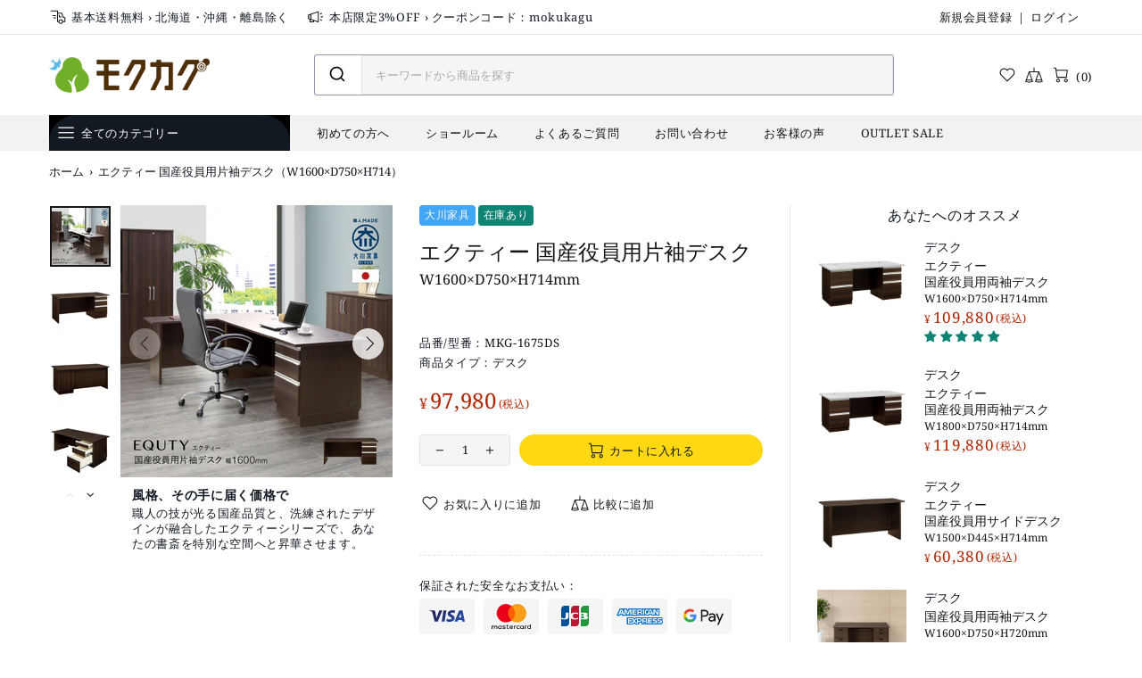

--- FILE ---
content_type: application/javascript
request_url: https://kagukuromoku.rec.edirium.co.jp/scripts/recommender.js
body_size: 21822
content:
(function() {
var obj_name = 'edirium_rec';
var service_id = 'kagukuromoku';

var cookie_key_session = 'edrvid';
var cookie_key_acceptance = 'edracc';
var cookie_key_expiration = 'edrexp';
var cookie_acceptance_default = true;
var cookie_acceptance = undefined;
var cookie_expiration = 1825;
var cookie_expiration_msec = cookie_expiration * 24 * 60 * 60 * 1000;
var cookie_expiration_msec_acc = 5 * 365 * 24 * 60 * 60 * 1000;

function get_cookie_data() {
    var cookies = new Array();
    if (document.cookie != '') {
        var tmp = document.cookie.split('; ');
        for (var i = 0; i < tmp.length; i++) {
            var data = tmp[i].split('=');
            cookies[data[0]] = decodeURIComponent(data[1]);
        }
    }
    return cookies;
}
function set_cookie_data_session(sess, persistent) {
    var params = '; domain=www.mokukagu.com; path=/';
    if (persistent) {
        var e = new Date();
        e.setTime(e.getTime() + cookie_expiration_msec);
        params += '; expires=' + e.toUTCString();
    }
    document.cookie = cookie_key_session + '=' + sess + params;
}
function set_cookie_data_accept(accept_value) {
    var params = '; domain=www.mokukagu.com; path=/';
    var e = new Date();
    e.setTime(e.getTime() + cookie_expiration_msec_acc);
    params += '; expires=' + e.toUTCString();
    document.cookie = cookie_key_acceptance + '=' + accept_value + params;
}
function remove_local_storage_session() {
    window.localStorage.removeItem(cookie_key_session);
    window.localStorage.removeItem(cookie_key_expiration);
}
function get_local_storage_session() {
    var now = new Date();
    var sess = window.localStorage.getItem(cookie_key_session);
    if (sess != null) {
        var exp = window.localStorage.getItem(cookie_key_expiration);
        if (exp != null) {
            exp = parseInt(exp);
            if (isNaN(exp) || exp < now.getTime()) {
                sess = null;
                remove_local_storage_session();
            }
        }
    }
    return sess;
}
function set_local_storage_session(sess) {
    var now = new Date();
    var exp = now.getTime() + cookie_expiration_msec;
    window.localStorage.setItem(cookie_key_session, sess);
    window.localStorage.setItem(cookie_key_expiration, exp.toString());
}

function convert_cookie_acceptance_from_str(value) {
    if (value == 'true') {
        return true;
    } else if (value == 'false') {
        return false;
    } else {
        return undefined;
    }
}
function convert_cookie_acceptance_to_str(accept) {
    return accept ? 'true' : 'false';
}

function set_cookie_acceptance(accept) {
    cookie_acceptance = accept;
    var accept_value = convert_cookie_acceptance_to_str(accept);
    set_cookie_data_accept(accept_value);
    var cookies = get_cookie_data();
    var sess = cookies[cookie_key_session];
    if (sess) {
        set_cookie_data_session(sess, accept);
    }
    if (window.localStorage != undefined) {
        window.localStorage.setItem(cookie_key_acceptance, accept_value);
        if (accept) {
            var ls_sess = get_local_storage_session();
            if (ls_sess) {
                set_local_storage_session(ls_sess);
            }
        } else {
            remove_local_storage_session();
        }
    }
}

function get_session() {
    var cookies = get_cookie_data();
    var ret = cookies[cookie_key_session];
    if (!ret) {
        if (window.localStorage != undefined) {
            ret = get_local_storage_session();
        }
    }
    if (!ret) {
        ret = '';
        var v = '0123456789abcdef'.split('');
        if (window.crypto != undefined) {
            var arr = window.crypto.getRandomValues(new Uint32Array(8));
            for (var i = 0; i < arr.length; i++) {
                ret += v[arr[i] & 15];
                ret += v[(arr[i] >> 4) & 15];
                ret += v[(arr[i] >> 8) & 15];
                ret += v[(arr[i] >> 12) & 15];
            }
        } else {
            for (var i = 0; i < 32; i++) {
                ret += v[Math.floor(Math.random() * v.length)];
            }
        }
    }
    var accept = cookie_acceptance;
    if (accept == undefined) {
        accept = convert_cookie_acceptance_from_str(cookies[cookie_key_acceptance]);
    }
    if (accept == undefined) {
        if (window.localStorage != undefined) {
            var ls_accept_value = window.localStorage.getItem(cookie_key_acceptance);
            accept = convert_cookie_acceptance_from_str(ls_accept_value);
        }
    }
    if (accept == undefined) {
        accept = cookie_acceptance_default;
    }
    var accept_value = convert_cookie_acceptance_to_str(accept);
    set_cookie_data_session(ret, accept);
    if (cookies[cookie_key_acceptance]) {
        set_cookie_data_accept(accept_value);
    }
    if (window.localStorage != undefined) {
        if (accept) {
            set_local_storage_session(ret);
        } else {
            remove_local_storage_session();
        }
        var ls_accept_value = window.localStorage.getItem(cookie_key_acceptance);
        if (ls_accept_value) {
            window.localStorage.setItem(cookie_key_acceptance, accept_value);
        }
    }
    return ret;
}

function b64enc(s) {
    return btoa(encodeURIComponent(s).replace(/%([0-9A-F]{2})/g,
        function (m, p) { return String.fromCharCode('0x' + p); }));
}
function build_kv(k, v) {
    if (k == 'kw') {
        v = b64enc(v);
    }
    return k + '=' + encodeURIComponent(v);
}
function build_param(k, v) {
    var q = '';
    if (typeof(v) == 'object') {
        for (var j = 0; j < v.length; j++) {
            q += '&' + build_kv(k, v[j]);
        }
    } else {
        q += '&' + build_kv(k, v);
    }
    return q;
}
function build_query_string(p, s, sess_key, user_key, ignore_keys) {
    var q = '';
    if (sess_key) {
        if (sess_key in p && p[sess_key] != '') {
            s = p[sess_key];
        }
        q += build_kv(sess_key, s);
    }
    var keys = Object.keys(p);
    for (var i = 0; i < keys.length; i++) {
        var k = keys[i];
        if (k == 'env') { continue; }
        if (k == sess_key) { continue; }
        if (ignore_keys.indexOf(k) != -1) { continue; }
        var v = p[k];
        if (user_key && k == user_key && !v) { v = s; } // fill_user_with_session
        q += build_param(k, v);
    }
    if (user_key && !(user_key in p)) { q += build_param(user_key, s); } // fill_user_with_session
    if (q[0] == '&') {
        q = q.substring(1);
    }
    return '?' + q;
}

var request_protocol = 'https';
var request_domain = 'rec.edirium.co.jp';
var env_suffix = '';

function make_server_url(serv, env) {
    if (env == undefined) {
        env = env_suffix;
    }
    var host = serv + (env ? '-' + env : '');
    return request_protocol + '://' + host + '.' + request_domain;
}

function insert_script(url) {
    var script = document.createElement('script');
    script.src = url;
    document.getElementsByTagName('head')[0].appendChild(script);
}

var area_allocation_map = JSON.parse('{}');

function choose_area(areas, ratios, sess) {
    var th = new Array();
    if (typeof(ratios) == 'object' && ratios.length > 0) {
        var s = 0;
        for (var i = 0; i < areas.length; i++) {
            var r = ratios[i];
            if (r == undefined) {
                r = 0;
            }
            s += r;
            th.push(s);
        }
    } else {
        for (var i = 0; i < areas.length; i++) {
            th.push(i+1);
        }
    }
    var v = th[th.length-1] * parseInt(sess.slice(-2), 16) / 256;
    if (isNaN(v)) {
        v = 0;
    }
    var idx = 0;
    for (; idx < th.length - 1; idx++) {
        if (v < th[idx]) {
            break;
        }
    }
    return areas[idx];
}
function retrieve_recs_make_params(params, sess) {
    var p = new Object();
    var keys = Object.keys(params);
    for (var i = 0; i < keys.length; i++) {
        p[keys[i]] = params[keys[i]];
    }
    if (typeof(p['area']) == 'string') {
        var m = area_allocation_map[p['area']];
        if (m != undefined) {
            p['area'] = m['area'];
            p['ratio'] = m['ratio'];
        }
    }
    if (typeof(p['area']) == 'object') {
        var a = choose_area(p['area'], p['ratio'], sess);
        p['area'] = a;
    }
    if ('ratio' in p) {
        delete p['ratio'];
    }
    return p;
}

var callbacks = {
    nop: function() {}
};

function get_cb_name(basename) {
    var name = basename;
    var i = 0;
    while (name in callbacks) {
        name = basename + (++i);
    }
    return name;
}

function get_global_cb_name(cb_name) {
    if (service_id != '') {
        return obj_name + '.' + service_id + '.cb.' + cb_name;
    } else {
        return obj_name + '.cb.' + cb_name;
    }
}

function retrieve_recs(params, callback, id) {
    var sess = get_session();
    params = retrieve_recs_make_params(params, sess);
    var cb_name = get_cb_name('retrieve_recs_callback');
    var env = params['env'];
    callbacks[cb_name] = function (body) {callback(body, id, env)};
    var qs = build_query_string(params, sess, 'sess', 'user', ['callback']);
    qs += '&callback=' + get_global_cb_name(cb_name);
    var server_url = make_server_url(params['serv'], env);
    var url = server_url + '/rec/recommend' + qs;
    insert_script(url);
}

var recs_keys = [];
recs_keys.push('serv');
recs_keys.push('sess');
recs_keys.push('area');
recs_keys.push('req');
recs_keys.push('items');
recs_keys.push('details');
recs_keys.push('callback');
var recs_part_keys = [];
recs_part_keys.push('req');
recs_part_keys.push('items');
recs_part_keys.push('details');

function write_recs(body, id, env) {
    var body_type = 'html_single';
    if (typeof(body) == 'object') {
        var count = 0;
        for (var i = 0; i < recs_keys.length; i++) {
            if (recs_keys[i] in body) {
                count++;
            }
        }
        if (count >= recs_keys.length/2) {
            body_type = 'json';
        } else {
            body_type = 'html_multiple';
        }
    }
    if (body_type == 'json') {
        body_type = 'json_multiple';
        var part_keys = undefined;
        var body_keys = Object.keys(body);
        for (var i = 0; i < body_keys.length; i++) {
            var body_key = body_keys[i];
            if (recs_part_keys.indexOf(body_key) != -1) {
                var body_value = body[body_key];
                var maybe_multiple = false;
                if (typeof(body_value) == 'object' && !Array.isArray(body_value)) {
                    maybe_multiple = true;
                    if (part_keys == undefined) {
                        part_keys = Object.keys(body_value);
                    } else {
                        if (part_keys.length == Object.keys(body_value).length) {
                            for (var j = 0; j < part_keys.length; j++) {
                                if (!(part_keys[j] in body_value)) {
                                    maybe_multiple = false;
                                    break;
                                }
                            }
                        } else {
                            maybe_multiple = false;
                        }
                    }
                }
                if (!maybe_multiple) {
                    body_type = 'json_single';
                    break;
                }
            }
        }
    }

    var id_type = typeof(id);
    if (body_type == 'json_multiple') {
        if (id_type == 'object') {
            var id_keys = Object.keys(id);
            for (var i = 0; i < id_keys.length; i++) {
                var key = id_keys[i];
                var part = extract_recs_part_json(body, key);
                if (part != undefined) {
                    write_recs_json(part, id[key], env);
                }
            }
        } else if (id_type == 'string') {
            var part = extract_recs_part_json(body);
            if (part != undefined) {
                write_recs_json(part, id, env);
            }
        }
    } else if (body_type == 'json_single') {
        if (id_type == 'object') {
            var key = Object.keys(id)[0];
            write_recs_json(body, id[key], env);
        } else if (id_type == 'string') {
            write_recs_json(body, id, env);
        }
    } else if (body_type == 'html_multiple') {
        if (id_type == 'object') {
            var id_keys = Object.keys(id);
            for (var i = 0; i < id_keys.length; i++) {
                var key = id_keys[i];
                if (key in body) {
                    write_recs_html(body[key], id[key], env);
                }
            }
        } else if (id_type == 'string') {
            var key = Object.keys(body)[0];
            write_recs_html(body[key], id, env);
        }
    } else if (body_type == 'html_single') {
        if (id_type == 'object') {
            var key = Object.keys(id)[0];
            write_recs_html(body, id[key], env);
        } else if (id_type == 'string') {
            write_recs_html(body, id, env);
        }
    }
}

function extract_recs_part_json(body, key) {
    var part = new Object();
    var body_keys = Object.keys(body);
    for (var i = 0; i < body_keys.length; i++) {
        var body_key = body_keys[i];
        var body_value = body[body_key];
        if (recs_part_keys.indexOf(body_key) != -1) {
            if (key == undefined) {
                key = Object.keys(body_value)[0];
            }
            if (key in body_value) {
                part[body_key] = body_value[key];
            } else {
                return undefined;
            }
        } else {
            part[body_key] = body_value;
        }
    }
    return part;
}

function write_recs_json(body, id, env) {
    var make_div = function(cls, text) {
        var div = document.createElement('div');
        div.className = cls;
        div.innerHTML = text;
        return div;
    };

    var ul = document.createElement('ul');
    ul.className = 'rec_items';
    var rec_size = 0;
    rec_size = body['details'].length;
    for (var i = 0; i < rec_size; i++) {
        var rec;
        if (false) {
            rec = body['details'][i][0];
        } else {
            rec = body['details'][i];
        }

        var thumb = document.createElement('img');
        thumb.className = 'img';
        thumb.src = rec['img'];

        var title = document.createElement('div');
        title.className = 'title';
        title.innerHTML = rec['title'];

        var div1 = document.createElement('div');
        div1.className = 'sprice';
        div1.innerHTML = rec['sprice'];

        var div2 = document.createElement('div');
        div2.className = 'desc';
        div2.innerHTML = rec['desc'];

        var link = document.createElement('a');
        link.className = 'page';
        link.href = rec['page'];
        link._rec = {
            serv: body['serv'],
            env: env,
            area: body['area'],
            req: body['req'],
            item: rec['item']
        };
        link.addEventListener('click', rec_click, false);
        link.appendChild(title);

        var li = document.createElement('li');
        li.className = 'rec_detail';
        li.appendChild(thumb);
        li.appendChild(link);
        li.appendChild(div1);
        li.appendChild(div2);
        li.appendChild(make_div('item_group_id', rec['item_group_id']));
        li.appendChild(make_div('additional_img', rec['additional_img']));
        li.appendChild(make_div('brand', rec['brand']));
        li.appendChild(make_div('product_type', rec['product_type']));
        li.appendChild(make_div('handle', rec['handle']));
        li.appendChild(make_div('sale_price', rec['sale_price']));
        li.appendChild(make_div('off_percent', rec['off_percent']));

        ul.appendChild(li);
    }
    var target = document.getElementById(id);
    target.appendChild(ul);
}
function write_recs_html(body, id, env) {
    var dummy = document.createElement('div');
    dummy.innerHTML = body;
    var anchors = dummy.getElementsByTagName('a');
    for (var i = 0; i < anchors.length; i++) {
        var rec_attr = anchors[i].attributes._rec;
        if (rec_attr != undefined) {
            var rec = JSON.parse(rec_attr.value);
            rec['env'] = env;
            anchors[i]._rec = rec;
            anchors[i].addEventListener('click', rec_click, false);
        }
    }
    var nodeSize = dummy.childNodes.length;
    var target = document.getElementById(id);
    for (var i = nodeSize - 1; i >= 0; i--) {
        var node = dummy.childNodes[i];
        if (i == nodeSize - 1) {
            target.parentNode.replaceChild(node, target);
        } else {
            target.parentNode.insertBefore(node, target);
        }
        target = node;
    }
}

function rec_click(e) {
    e.preventDefault();
    var linkurl = e.currentTarget.href;
    callbacks.navigate_linkurl = function () {
      if (callbacks.navigate_linkurl) {
        callbacks.navigate_linkurl = undefined;
        window.setTimeout(function(){location.href = linkurl;},0);
      }
    };
    params = {
        'serv': e.currentTarget._rec.serv,
        'env': e.currentTarget._rec.env,
        'area': e.currentTarget._rec.area,
        'req': e.currentTarget._rec.req,
        'item': e.currentTarget._rec.item,
        'callback': get_global_cb_name('navigate_linkurl')
    };
    notify_select(params);
    setTimeout(callbacks.navigate_linkurl, 1000);
}

function notify_select(params) {
    var sess = get_session();
    var qs = build_query_string(params, sess, 'sess', undefined, []);
    if (!('callback' in params)) {
        qs += '&callback=' + get_global_cb_name('nop');
    }
    var server_url = make_server_url(params['serv'], params['env']);
    var url = server_url + '/rec/select' + qs;
    insert_script(url);
}

function notify_convert(params) {
    var sess = get_session();
    var qs = build_query_string(params, sess, 'sess', 'user', []);
    if (!('callback' in params)) {
        qs += '&callback=' + get_global_cb_name('nop');
    }
    var server_url = make_server_url(params['serv'], params['env']);
    var url = server_url + '/rec/convert' + qs;
    insert_script(url);
}

function remove_item(params, callback) {
    var sess = get_session();
    var cb_name = get_cb_name('remove_item_callback');
    callbacks[cb_name] = function (body) {callback(body)};
    var qs = build_query_string(params, sess, 'sess', undefined, ['callback']);
    qs += '&callback=' + get_global_cb_name(cb_name);
    var server_url = make_server_url(params['serv'], params['env']);
    var url = server_url + '/hist/remove' + qs;
    insert_script(url);
}

function retrieve_proc_status(params, callback, id) {
    var cb_name = get_cb_name('retrieve_proc_status_callback');
    callbacks[cb_name] = function (body) {callback(body, id)};
    var qs = build_query_string(params, undefined, undefined, undefined, ['callback']);
    qs += '&callback=' + get_global_cb_name(cb_name);
    var server_url = make_server_url(params['serv'], params['env']);
    var url = server_url + '/proc/status' + qs;
    insert_script(url);
}

function write_proc_status(body, id) {
    var make_proc_element = function(cls, value) {
        var li = document.createElement('li');
        li.className = cls;
        li.innerHTML = cls + ': ' + value;
        return li;
    };

    var results = document.createElement('ul');
    results.className = 'results';
    var result_size = 0;
    result_size = body['results'].length;
    for (var i = 0; i < result_size; i++) {
        var proc = body['results'][i];
        var result = document.createElement('li');

        var idx = document.createElement('div');
        idx.className = 'index';
        idx.innerText = i+1;
        result.appendChild(idx);

        var ul = document.createElement('ul');
        ul.appendChild(make_proc_element('datetime', proc['datetime']));
        ul.appendChild(make_proc_element('node', proc['node']));
        ul.appendChild(make_proc_element('proc', proc['proc']));
        ul.appendChild(make_proc_element('op', proc['op']));
        ul.appendChild(make_proc_element('result', proc['result']));
        result.appendChild(ul);

        results.appendChild(result);
    }

    var target = document.getElementById(id);
    target.appendChild(results);
}

var global_object = {
    retrieve_recs: retrieve_recs,
    write_recs: write_recs,
    notify_select: notify_select,
    notify_convert: notify_convert,
    remove_item: remove_item,
    retrieve_proc_status: retrieve_proc_status,
    write_proc_status: write_proc_status,
    cb: callbacks,
    set_cookie_acceptance: set_cookie_acceptance
};
if (window[obj_name] == undefined) {
    window[obj_name] = new Object();
    var keys = Object.keys(global_object);
    for (var i = 0; i < keys.length; i++) {
        window[obj_name][keys[i]] = global_object[keys[i]];
    }
}
if (service_id != '') {
    window[obj_name][service_id] = global_object;
}
retrieve_recs_kagukuromoku = function(params, callback, id) {
    if(params['item']) {
        item=params['item'].toUpperCase();
        params['item']=item;
    }
    retrieve_recs(params, callback, id);
}
notify_convert_kagukuromoku = function(params) {
    if(params['price']) {
        p=params['price'];
        if (typeof(p) == 'object') {
            for (var i=0; i<p.length; i++) {
                p[i] = (typeof(p[i])=='string' && p[i].match(/^\d+$/)?1:0)?(Math.floor(parseInt(p[i])/100)).toString():p[i];
            }
        } else {
            p = (typeof(p)=='string' && p.match(/^\d+$/)?1:0)?(Math.floor(parseInt(p)/100)).toString():p;
        }
        params['price']=p;
    }
    notify_convert(params);
}
window[obj_name]['retrieve_recs']=retrieve_recs_kagukuromoku;
window[obj_name]['notify_convert']=notify_convert_kagukuromoku;
})();


--- FILE ---
content_type: text/javascript
request_url: https://kagukuromoku.rec.edirium.co.jp/rec/recommend?sess=c6757ee139f5ac21ac665d70b73397fe&serv=kagukuromoku&area=item&item=MKG-1675DS&n=6&user=c6757ee139f5ac21ac665d70b73397fe&callback=edirium_rec.kagukuromoku.cb.retrieve_recs_callback
body_size: 15799
content:
edirium_rec.kagukuromoku.cb.retrieve_recs_callback("<div class=\"col-12 col-md-6 col-xl-12 pb-20 pb-xl-0\" id=\"rec_area\">\n<h5 class=\"mb-10\">\u3042\u306a\u305f\u3078\u306e\u30aa\u30b9\u30b9\u30e1</h5>\n<div class=\"rec_items\">\n<div class=\"product-featured d-flex flex-row align-items-start mb-20 rec_detail\">\n<div class=\"product-featured__image mr-20\">\n<a _rec='{\"serv\": \"kagukuromoku\", \"area\": \"item\", \"req\": \"221230460A259D8FEC02C4F29BD81569D9B26FFC\", \"item\": \"MKG-1675DW-MW\"}' class=\"d-block page\" href=\"https://www.mokukagu.com/products/mkg-1675dw?variant=43940964565231\">\n<div class=\"rimage\" style=\"padding-top:100.0%;\">\n<span class=\"img\" data-embed-to=\"data-img\" data-img=\"https://cdn.shopify.com/s/files/1/0563/5296/4788/files/mkg-1675dw_2.jpg?v=1708303148\"></span>\n<img class=\"rimage__img rimage__img--contain img\" src=\"https://cdn.shopify.com/s/files/1/0563/5296/4788/files/mkg-1675dw_2.jpg?v=1708303148\"/>\n<span class=\"additional_img\" data-embed-to=\"data-img\" data-img=\"https://cdn.shopify.com/s/files/1/0563/5296/4788/files/pr_mkg-1675dw_1.jpg?v=1708303148\"></span>\n</div>\n</a>\n</div>\n<div class=\"product-featured__content d-flex flex-column align-items-start\">\n<div class=\"product-featured__labels d-flex flex-column align-items-start off_percent\" data-embed-to=\"data-off_percent\" data-off_percent=\"\">\n<div class=\"label label--sale mb-3 mr-3 text-nowrap\">-<span class=\"off_percent\"></span>%</div>\n</div>\n<div class=\"product-collection__more-info mb-3\">\n<a href=\"/collections/types?q=\"><span class=\"product_type\">\u30c7\u30b9\u30af</span></a>\n</div>\n<div class=\"product-featured__title mb-3\">\n<h3 class=\"h6 m-0\">\n<a _rec='{\"serv\": \"kagukuromoku\", \"area\": \"item\", \"req\": \"221230460A259D8FEC02C4F29BD81569D9B26FFC\", \"item\": \"MKG-1675DW-MW\"}' class=\"page\" href=\"https://www.mokukagu.com/products/mkg-1675dw?variant=43940964565231\"><span class=\"title\">\u30a8\u30af\u30c6\u30a3\u30fc \u56fd\u7523\u5f79\u54e1\u7528\u4e21\u8896\u30c7\u30b9\u30af\uff08W1600\u00d7D750\u00d7H714\uff09</span></a>\n</h3>\n</div>\n<div class=\"product-featured__price mb-3\">\n<span class=\"price_ price--sale sale_price\" data-embed-to=\"data-sale_price\" data-sale_price=\"\"><span>\u00a5<span class=\"sprice\">109,880</span></span><span>\u00a5<span class=\"sale_price\"></span></span></span>\n<span class=\"price_\" data-js-product-price=\"\">\u00a5<span class=\"sprice\">109,880</span></span>\n</div>\n<div class=\"product-featured__reviews mb-5\">\n<div class=\"mt-7\">\n<div class=\"jdgm-badge-placeholder handle\" data-embed-to=\"data-handle\" data-handle=\"mkg-1675dw\"></div>\n</div>\n</div>\n</div>\n</div><div class=\"product-featured d-flex flex-row align-items-start mb-20 rec_detail\">\n<div class=\"product-featured__image mr-20\">\n<a _rec='{\"serv\": \"kagukuromoku\", \"area\": \"item\", \"req\": \"221230460A259D8FEC02C4F29BD81569D9B26FFC\", \"item\": \"MKG-1875DW-MW\"}' class=\"d-block page\" href=\"https://www.mokukagu.com/products/mkg-1875dw?variant=43941039145199\">\n<div class=\"rimage\" style=\"padding-top:100.0%;\">\n<span class=\"img\" data-embed-to=\"data-img\" data-img=\"https://cdn.shopify.com/s/files/1/0563/5296/4788/files/mkg-1875dw_1.jpg?v=1708303125\"></span>\n<img class=\"rimage__img rimage__img--contain img\" src=\"https://cdn.shopify.com/s/files/1/0563/5296/4788/files/mkg-1875dw_1.jpg?v=1708303125\"/>\n<span class=\"additional_img\" data-embed-to=\"data-img\" data-img=\"https://cdn.shopify.com/s/files/1/0563/5296/4788/files/pr_mkg-1875dw_1.jpg?v=1708303125\"></span>\n</div>\n</a>\n</div>\n<div class=\"product-featured__content d-flex flex-column align-items-start\">\n<div class=\"product-featured__labels d-flex flex-column align-items-start off_percent\" data-embed-to=\"data-off_percent\" data-off_percent=\"\">\n<div class=\"label label--sale mb-3 mr-3 text-nowrap\">-<span class=\"off_percent\"></span>%</div>\n</div>\n<div class=\"product-collection__more-info mb-3\">\n<a href=\"/collections/types?q=\"><span class=\"product_type\">\u30c7\u30b9\u30af</span></a>\n</div>\n<div class=\"product-featured__title mb-3\">\n<h3 class=\"h6 m-0\">\n<a _rec='{\"serv\": \"kagukuromoku\", \"area\": \"item\", \"req\": \"221230460A259D8FEC02C4F29BD81569D9B26FFC\", \"item\": \"MKG-1875DW-MW\"}' class=\"page\" href=\"https://www.mokukagu.com/products/mkg-1875dw?variant=43941039145199\"><span class=\"title\">\u30a8\u30af\u30c6\u30a3\u30fc \u56fd\u7523\u5f79\u54e1\u7528\u4e21\u8896\u30c7\u30b9\u30af\uff08W1800\u00d7D750\u00d7H714\uff09</span></a>\n</h3>\n</div>\n<div class=\"product-featured__price mb-3\">\n<span class=\"price_ price--sale sale_price\" data-embed-to=\"data-sale_price\" data-sale_price=\"\"><span>\u00a5<span class=\"sprice\">119,880</span></span><span>\u00a5<span class=\"sale_price\"></span></span></span>\n<span class=\"price_\" data-js-product-price=\"\">\u00a5<span class=\"sprice\">119,880</span></span>\n</div>\n<div class=\"product-featured__reviews mb-5\">\n<div class=\"mt-7\">\n<div class=\"jdgm-badge-placeholder handle\" data-embed-to=\"data-handle\" data-handle=\"mkg-1875dw\"></div>\n</div>\n</div>\n</div>\n</div><div class=\"product-featured d-flex flex-row align-items-start mb-20 rec_detail\">\n<div class=\"product-featured__image mr-20\">\n<a _rec='{\"serv\": \"kagukuromoku\", \"area\": \"item\", \"req\": \"221230460A259D8FEC02C4F29BD81569D9B26FFC\", \"item\": \"MKG-1544SD-DB\"}' class=\"d-block page\" href=\"https://www.mokukagu.com/products/mkg-1544sd?variant=43941044650223\">\n<div class=\"rimage\" style=\"padding-top:100.0%;\">\n<span class=\"img\" data-embed-to=\"data-img\" data-img=\"https://cdn.shopify.com/s/files/1/0563/5296/4788/files/mkg-1544sd_1.jpg?v=1707982208\"></span>\n<img class=\"rimage__img rimage__img--contain img\" src=\"https://cdn.shopify.com/s/files/1/0563/5296/4788/files/mkg-1544sd_1.jpg?v=1707982208\"/>\n<span class=\"additional_img\" data-embed-to=\"data-img\" data-img=\"https://cdn.shopify.com/s/files/1/0563/5296/4788/files/mkg-1544sd_2.jpg?v=1707982208\"></span>\n</div>\n</a>\n</div>\n<div class=\"product-featured__content d-flex flex-column align-items-start\">\n<div class=\"product-featured__labels d-flex flex-column align-items-start off_percent\" data-embed-to=\"data-off_percent\" data-off_percent=\"\">\n<div class=\"label label--sale mb-3 mr-3 text-nowrap\">-<span class=\"off_percent\"></span>%</div>\n</div>\n<div class=\"product-collection__more-info mb-3\">\n<a href=\"/collections/types?q=\"><span class=\"product_type\">\u30c7\u30b9\u30af</span></a>\n</div>\n<div class=\"product-featured__title mb-3\">\n<h3 class=\"h6 m-0\">\n<a _rec='{\"serv\": \"kagukuromoku\", \"area\": \"item\", \"req\": \"221230460A259D8FEC02C4F29BD81569D9B26FFC\", \"item\": \"MKG-1544SD-DB\"}' class=\"page\" href=\"https://www.mokukagu.com/products/mkg-1544sd?variant=43941044650223\"><span class=\"title\">\u30a8\u30af\u30c6\u30a3\u30fc \u56fd\u7523\u5f79\u54e1\u7528\u30b5\u30a4\u30c9\u30c7\u30b9\u30af\uff08W1500\u00d7D445\u00d7H714\uff09</span></a>\n</h3>\n</div>\n<div class=\"product-featured__price mb-3\">\n<span class=\"price_ price--sale sale_price\" data-embed-to=\"data-sale_price\" data-sale_price=\"\"><span>\u00a5<span class=\"sprice\">60,380</span></span><span>\u00a5<span class=\"sale_price\"></span></span></span>\n<span class=\"price_\" data-js-product-price=\"\">\u00a5<span class=\"sprice\">60,380</span></span>\n</div>\n<div class=\"product-featured__reviews mb-5\">\n<div class=\"mt-7\">\n<div class=\"jdgm-badge-placeholder handle\" data-embed-to=\"data-handle\" data-handle=\"mkg-1544sd\"></div>\n</div>\n</div>\n</div>\n</div><div class=\"product-featured d-flex flex-row align-items-start mb-20 rec_detail\">\n<div class=\"product-featured__image mr-20\">\n<a _rec='{\"serv\": \"kagukuromoku\", \"area\": \"item\", \"req\": \"221230460A259D8FEC02C4F29BD81569D9B26FFC\", \"item\": \"MKV-1675DW\"}' class=\"d-block page\" href=\"https://www.mokukagu.com/products/mkv-1675dw?variant=39761528783028\">\n<div class=\"rimage\" style=\"padding-top:100.0%;\">\n<span class=\"img\" data-embed-to=\"data-img\" data-img=\"https://cdn.shopify.com/s/files/1/0563/5296/4788/products/MKV-1675DW_c043ab40-2079-439d-8f86-1b5c4c2da7d1.jpg?v=1629476754\"></span>\n<img class=\"rimage__img rimage__img--contain img\" src=\"https://cdn.shopify.com/s/files/1/0563/5296/4788/products/MKV-1675DW_c043ab40-2079-439d-8f86-1b5c4c2da7d1.jpg?v=1629476754\"/>\n<span class=\"additional_img\" data-embed-to=\"data-img\" data-img=\"https://cdn.shopify.com/s/files/1/0563/5296/4788/files/tm_mkv-1675dw_1_up.jpg?v=1705455311\"></span>\n</div>\n</a>\n</div>\n<div class=\"product-featured__content d-flex flex-column align-items-start\">\n<div class=\"product-featured__labels d-flex flex-column align-items-start off_percent\" data-embed-to=\"data-off_percent\" data-off_percent=\"\">\n<div class=\"label label--sale mb-3 mr-3 text-nowrap\">-<span class=\"off_percent\"></span>%</div>\n</div>\n<div class=\"product-collection__more-info mb-3\">\n<a href=\"/collections/types?q=\"><span class=\"product_type\">\u30c7\u30b9\u30af</span></a>\n</div>\n<div class=\"product-featured__title mb-3\">\n<h3 class=\"h6 m-0\">\n<a _rec='{\"serv\": \"kagukuromoku\", \"area\": \"item\", \"req\": \"221230460A259D8FEC02C4F29BD81569D9B26FFC\", \"item\": \"MKV-1675DW\"}' class=\"page\" href=\"https://www.mokukagu.com/products/mkv-1675dw?variant=39761528783028\"><span class=\"title\">\u56fd\u7523\u5f79\u54e1\u7528\u4e21\u8896\u30c7\u30b9\u30af\uff08W1600\u00d7D750\u00d7H720\uff09</span></a>\n</h3>\n</div>\n<div class=\"product-featured__price mb-3\">\n<span class=\"price_ price--sale sale_price\" data-embed-to=\"data-sale_price\" data-sale_price=\"\"><span>\u00a5<span class=\"sprice\">116,890</span></span><span>\u00a5<span class=\"sale_price\"></span></span></span>\n<span class=\"price_\" data-js-product-price=\"\">\u00a5<span class=\"sprice\">116,890</span></span>\n</div>\n<div class=\"product-featured__reviews mb-5\">\n<div class=\"mt-7\">\n<div class=\"jdgm-badge-placeholder handle\" data-embed-to=\"data-handle\" data-handle=\"mkv-1675dw\"></div>\n</div>\n</div>\n</div>\n</div><div class=\"product-featured d-flex flex-row align-items-start mb-20 rec_detail\">\n<div class=\"product-featured__image mr-20\">\n<a _rec='{\"serv\": \"kagukuromoku\", \"area\": \"item\", \"req\": \"221230460A259D8FEC02C4F29BD81569D9B26FFC\", \"item\": \"MKV-1875DW\"}' class=\"d-block page\" href=\"https://www.mokukagu.com/products/mkv-1875dw?variant=39761529372852\">\n<div class=\"rimage\" style=\"padding-top:100.0%;\">\n<span class=\"img\" data-embed-to=\"data-img\" data-img=\"https://cdn.shopify.com/s/files/1/0563/5296/4788/products/MKV-1875DW_6567f665-906c-4c3c-aaec-aa4fdb7d42d1.jpg?v=1629476794\"></span>\n<img class=\"rimage__img rimage__img--contain img\" src=\"https://cdn.shopify.com/s/files/1/0563/5296/4788/products/MKV-1875DW_6567f665-906c-4c3c-aaec-aa4fdb7d42d1.jpg?v=1629476794\"/>\n<span class=\"additional_img\" data-embed-to=\"data-img\" data-img=\"https://cdn.shopify.com/s/files/1/0563/5296/4788/files/tm_mkv-1875dw_1_up.jpg?v=1705540601\"></span>\n</div>\n</a>\n</div>\n<div class=\"product-featured__content d-flex flex-column align-items-start\">\n<div class=\"product-featured__labels d-flex flex-column align-items-start off_percent\" data-embed-to=\"data-off_percent\" data-off_percent=\"\">\n<div class=\"label label--sale mb-3 mr-3 text-nowrap\">-<span class=\"off_percent\"></span>%</div>\n</div>\n<div class=\"product-collection__more-info mb-3\">\n<a href=\"/collections/types?q=\"><span class=\"product_type\">\u30c7\u30b9\u30af</span></a>\n</div>\n<div class=\"product-featured__title mb-3\">\n<h3 class=\"h6 m-0\">\n<a _rec='{\"serv\": \"kagukuromoku\", \"area\": \"item\", \"req\": \"221230460A259D8FEC02C4F29BD81569D9B26FFC\", \"item\": \"MKV-1875DW\"}' class=\"page\" href=\"https://www.mokukagu.com/products/mkv-1875dw?variant=39761529372852\"><span class=\"title\">\u56fd\u7523\u5f79\u54e1\u7528\u4e21\u8896\u30c7\u30b9\u30af\uff08W1800\u00d7D750\u00d7H720\uff09</span></a>\n</h3>\n</div>\n<div class=\"product-featured__price mb-3\">\n<span class=\"price_ price--sale sale_price\" data-embed-to=\"data-sale_price\" data-sale_price=\"\"><span>\u00a5<span class=\"sprice\">156,360</span></span><span>\u00a5<span class=\"sale_price\"></span></span></span>\n<span class=\"price_\" data-js-product-price=\"\">\u00a5<span class=\"sprice\">156,360</span></span>\n</div>\n<div class=\"product-featured__reviews mb-5\">\n<div class=\"mt-7\">\n<div class=\"jdgm-badge-placeholder handle\" data-embed-to=\"data-handle\" data-handle=\"mkv-1875dw\"></div>\n</div>\n</div>\n</div>\n</div><div class=\"product-featured d-flex flex-row align-items-start mb-20 rec_detail\">\n<div class=\"product-featured__image mr-20\">\n<a _rec='{\"serv\": \"kagukuromoku\", \"area\": \"item\", \"req\": \"221230460A259D8FEC02C4F29BD81569D9B26FFC\", \"item\": \"MKT-9046DS-NA\"}' class=\"d-block page\" href=\"https://www.mokukagu.com/products/mkt-9046ds?variant=40064561021108\">\n<div class=\"rimage\" style=\"padding-top:100.0%;\">\n<span class=\"img\" data-embed-to=\"data-img\" data-img=\"https://cdn.shopify.com/s/files/1/0563/5296/4788/products/tm_mkt-9046ds_1_up_c9d27967-e1a9-420b-897a-0bfb04bf612e.jpg?v=1629480047\"></span>\n<img class=\"rimage__img rimage__img--contain img\" src=\"https://cdn.shopify.com/s/files/1/0563/5296/4788/products/tm_mkt-9046ds_1_up_c9d27967-e1a9-420b-897a-0bfb04bf612e.jpg?v=1629480047\"/>\n<span class=\"additional_img\" data-embed-to=\"data-img\" data-img=\"https://cdn.shopify.com/s/files/1/0563/5296/4788/products/tm_mkt-9046ds_2_up_3b561c9f-13e7-47cb-9e04-2744b3cda734.jpg?v=1629480050\"></span>\n</div>\n</a>\n</div>\n<div class=\"product-featured__content d-flex flex-column align-items-start\">\n<div class=\"product-featured__labels d-flex flex-column align-items-start off_percent\" data-embed-to=\"data-off_percent\" data-off_percent=\"\">\n<div class=\"label label--sale mb-3 mr-3 text-nowrap\">-<span class=\"off_percent\"></span>%</div>\n</div>\n<div class=\"product-collection__more-info mb-3\">\n<a href=\"/collections/types?q=\"><span class=\"product_type\">\u30c7\u30b9\u30af</span></a>\n</div>\n<div class=\"product-featured__title mb-3\">\n<h3 class=\"h6 m-0\">\n<a _rec='{\"serv\": \"kagukuromoku\", \"area\": \"item\", \"req\": \"221230460A259D8FEC02C4F29BD81569D9B26FFC\", \"item\": \"MKT-9046DS-NA\"}' class=\"page\" href=\"https://www.mokukagu.com/products/mkt-9046ds?variant=40064561021108\"><span class=\"title\">\u30c8\u30f3\u30c9 \u7247\u8896\u30c7\u30b9\u30af\uff08W900\u00d7D460\u00d7H720\uff09</span></a>\n</h3>\n</div>\n<div class=\"product-featured__price mb-3\">\n<span class=\"price_ price--sale sale_price\" data-embed-to=\"data-sale_price\" data-sale_price=\"\"><span>\u00a5<span class=\"sprice\">51,480</span></span><span>\u00a5<span class=\"sale_price\"></span></span></span>\n<span class=\"price_\" data-js-product-price=\"\">\u00a5<span class=\"sprice\">51,480</span></span>\n</div>\n<div class=\"product-featured__reviews mb-5\">\n<div class=\"mt-7\">\n<div class=\"jdgm-badge-placeholder handle\" data-embed-to=\"data-handle\" data-handle=\"mkt-9046ds\"></div>\n</div>\n</div>\n</div>\n</div>\n</div>\n<style>\r\nspan.hidden { display: none; }\r\n.price_ {\r\n  display:inline-block;\r\n  color: var(--theme8);\r\n  font-size: 17px;\r\n  font-weight: var(--product-price-weight);\r\n}\r\n.price_:first-letter {\r\n  font-size: 12px;\r\n  margin-right: 2px;\r\n}\r\n.product-featured__labels.off_percent[data-off_percent=\"\"] .label { display: none; }\r\n.product-featured__price .sale_price[data-sale_price=\"\"] { display: none; }\r\n.product-featured__price .sale_price:not([data-sale_price=\"\"]) + span { display: none; }\r\n</style>\n</div>");